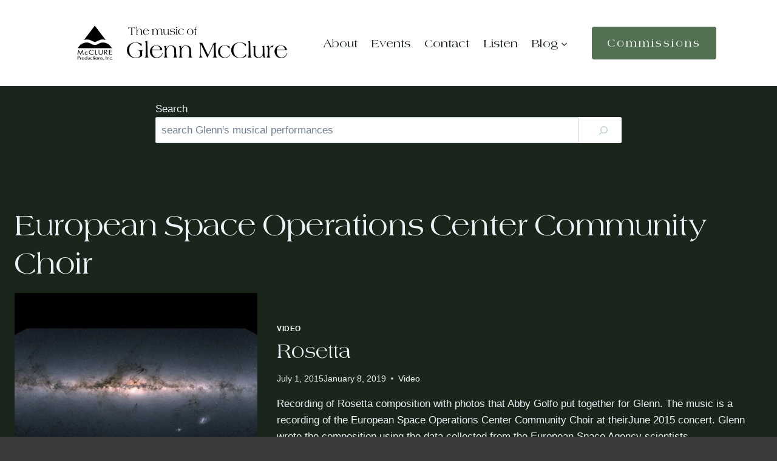

--- FILE ---
content_type: text/html; charset=utf-8
request_url: https://www.google.com/recaptcha/api2/anchor?ar=1&k=6LdopOIbAAAAAP_V_kKPaM3eDp5jCxyy9qoz9Fdd&co=aHR0cHM6Ly9hcnRmb3JicmFpbnMuY29tOjQ0Mw..&hl=en&v=PoyoqOPhxBO7pBk68S4YbpHZ&size=invisible&anchor-ms=20000&execute-ms=30000&cb=q2rvnla2k6rm
body_size: 48644
content:
<!DOCTYPE HTML><html dir="ltr" lang="en"><head><meta http-equiv="Content-Type" content="text/html; charset=UTF-8">
<meta http-equiv="X-UA-Compatible" content="IE=edge">
<title>reCAPTCHA</title>
<style type="text/css">
/* cyrillic-ext */
@font-face {
  font-family: 'Roboto';
  font-style: normal;
  font-weight: 400;
  font-stretch: 100%;
  src: url(//fonts.gstatic.com/s/roboto/v48/KFO7CnqEu92Fr1ME7kSn66aGLdTylUAMa3GUBHMdazTgWw.woff2) format('woff2');
  unicode-range: U+0460-052F, U+1C80-1C8A, U+20B4, U+2DE0-2DFF, U+A640-A69F, U+FE2E-FE2F;
}
/* cyrillic */
@font-face {
  font-family: 'Roboto';
  font-style: normal;
  font-weight: 400;
  font-stretch: 100%;
  src: url(//fonts.gstatic.com/s/roboto/v48/KFO7CnqEu92Fr1ME7kSn66aGLdTylUAMa3iUBHMdazTgWw.woff2) format('woff2');
  unicode-range: U+0301, U+0400-045F, U+0490-0491, U+04B0-04B1, U+2116;
}
/* greek-ext */
@font-face {
  font-family: 'Roboto';
  font-style: normal;
  font-weight: 400;
  font-stretch: 100%;
  src: url(//fonts.gstatic.com/s/roboto/v48/KFO7CnqEu92Fr1ME7kSn66aGLdTylUAMa3CUBHMdazTgWw.woff2) format('woff2');
  unicode-range: U+1F00-1FFF;
}
/* greek */
@font-face {
  font-family: 'Roboto';
  font-style: normal;
  font-weight: 400;
  font-stretch: 100%;
  src: url(//fonts.gstatic.com/s/roboto/v48/KFO7CnqEu92Fr1ME7kSn66aGLdTylUAMa3-UBHMdazTgWw.woff2) format('woff2');
  unicode-range: U+0370-0377, U+037A-037F, U+0384-038A, U+038C, U+038E-03A1, U+03A3-03FF;
}
/* math */
@font-face {
  font-family: 'Roboto';
  font-style: normal;
  font-weight: 400;
  font-stretch: 100%;
  src: url(//fonts.gstatic.com/s/roboto/v48/KFO7CnqEu92Fr1ME7kSn66aGLdTylUAMawCUBHMdazTgWw.woff2) format('woff2');
  unicode-range: U+0302-0303, U+0305, U+0307-0308, U+0310, U+0312, U+0315, U+031A, U+0326-0327, U+032C, U+032F-0330, U+0332-0333, U+0338, U+033A, U+0346, U+034D, U+0391-03A1, U+03A3-03A9, U+03B1-03C9, U+03D1, U+03D5-03D6, U+03F0-03F1, U+03F4-03F5, U+2016-2017, U+2034-2038, U+203C, U+2040, U+2043, U+2047, U+2050, U+2057, U+205F, U+2070-2071, U+2074-208E, U+2090-209C, U+20D0-20DC, U+20E1, U+20E5-20EF, U+2100-2112, U+2114-2115, U+2117-2121, U+2123-214F, U+2190, U+2192, U+2194-21AE, U+21B0-21E5, U+21F1-21F2, U+21F4-2211, U+2213-2214, U+2216-22FF, U+2308-230B, U+2310, U+2319, U+231C-2321, U+2336-237A, U+237C, U+2395, U+239B-23B7, U+23D0, U+23DC-23E1, U+2474-2475, U+25AF, U+25B3, U+25B7, U+25BD, U+25C1, U+25CA, U+25CC, U+25FB, U+266D-266F, U+27C0-27FF, U+2900-2AFF, U+2B0E-2B11, U+2B30-2B4C, U+2BFE, U+3030, U+FF5B, U+FF5D, U+1D400-1D7FF, U+1EE00-1EEFF;
}
/* symbols */
@font-face {
  font-family: 'Roboto';
  font-style: normal;
  font-weight: 400;
  font-stretch: 100%;
  src: url(//fonts.gstatic.com/s/roboto/v48/KFO7CnqEu92Fr1ME7kSn66aGLdTylUAMaxKUBHMdazTgWw.woff2) format('woff2');
  unicode-range: U+0001-000C, U+000E-001F, U+007F-009F, U+20DD-20E0, U+20E2-20E4, U+2150-218F, U+2190, U+2192, U+2194-2199, U+21AF, U+21E6-21F0, U+21F3, U+2218-2219, U+2299, U+22C4-22C6, U+2300-243F, U+2440-244A, U+2460-24FF, U+25A0-27BF, U+2800-28FF, U+2921-2922, U+2981, U+29BF, U+29EB, U+2B00-2BFF, U+4DC0-4DFF, U+FFF9-FFFB, U+10140-1018E, U+10190-1019C, U+101A0, U+101D0-101FD, U+102E0-102FB, U+10E60-10E7E, U+1D2C0-1D2D3, U+1D2E0-1D37F, U+1F000-1F0FF, U+1F100-1F1AD, U+1F1E6-1F1FF, U+1F30D-1F30F, U+1F315, U+1F31C, U+1F31E, U+1F320-1F32C, U+1F336, U+1F378, U+1F37D, U+1F382, U+1F393-1F39F, U+1F3A7-1F3A8, U+1F3AC-1F3AF, U+1F3C2, U+1F3C4-1F3C6, U+1F3CA-1F3CE, U+1F3D4-1F3E0, U+1F3ED, U+1F3F1-1F3F3, U+1F3F5-1F3F7, U+1F408, U+1F415, U+1F41F, U+1F426, U+1F43F, U+1F441-1F442, U+1F444, U+1F446-1F449, U+1F44C-1F44E, U+1F453, U+1F46A, U+1F47D, U+1F4A3, U+1F4B0, U+1F4B3, U+1F4B9, U+1F4BB, U+1F4BF, U+1F4C8-1F4CB, U+1F4D6, U+1F4DA, U+1F4DF, U+1F4E3-1F4E6, U+1F4EA-1F4ED, U+1F4F7, U+1F4F9-1F4FB, U+1F4FD-1F4FE, U+1F503, U+1F507-1F50B, U+1F50D, U+1F512-1F513, U+1F53E-1F54A, U+1F54F-1F5FA, U+1F610, U+1F650-1F67F, U+1F687, U+1F68D, U+1F691, U+1F694, U+1F698, U+1F6AD, U+1F6B2, U+1F6B9-1F6BA, U+1F6BC, U+1F6C6-1F6CF, U+1F6D3-1F6D7, U+1F6E0-1F6EA, U+1F6F0-1F6F3, U+1F6F7-1F6FC, U+1F700-1F7FF, U+1F800-1F80B, U+1F810-1F847, U+1F850-1F859, U+1F860-1F887, U+1F890-1F8AD, U+1F8B0-1F8BB, U+1F8C0-1F8C1, U+1F900-1F90B, U+1F93B, U+1F946, U+1F984, U+1F996, U+1F9E9, U+1FA00-1FA6F, U+1FA70-1FA7C, U+1FA80-1FA89, U+1FA8F-1FAC6, U+1FACE-1FADC, U+1FADF-1FAE9, U+1FAF0-1FAF8, U+1FB00-1FBFF;
}
/* vietnamese */
@font-face {
  font-family: 'Roboto';
  font-style: normal;
  font-weight: 400;
  font-stretch: 100%;
  src: url(//fonts.gstatic.com/s/roboto/v48/KFO7CnqEu92Fr1ME7kSn66aGLdTylUAMa3OUBHMdazTgWw.woff2) format('woff2');
  unicode-range: U+0102-0103, U+0110-0111, U+0128-0129, U+0168-0169, U+01A0-01A1, U+01AF-01B0, U+0300-0301, U+0303-0304, U+0308-0309, U+0323, U+0329, U+1EA0-1EF9, U+20AB;
}
/* latin-ext */
@font-face {
  font-family: 'Roboto';
  font-style: normal;
  font-weight: 400;
  font-stretch: 100%;
  src: url(//fonts.gstatic.com/s/roboto/v48/KFO7CnqEu92Fr1ME7kSn66aGLdTylUAMa3KUBHMdazTgWw.woff2) format('woff2');
  unicode-range: U+0100-02BA, U+02BD-02C5, U+02C7-02CC, U+02CE-02D7, U+02DD-02FF, U+0304, U+0308, U+0329, U+1D00-1DBF, U+1E00-1E9F, U+1EF2-1EFF, U+2020, U+20A0-20AB, U+20AD-20C0, U+2113, U+2C60-2C7F, U+A720-A7FF;
}
/* latin */
@font-face {
  font-family: 'Roboto';
  font-style: normal;
  font-weight: 400;
  font-stretch: 100%;
  src: url(//fonts.gstatic.com/s/roboto/v48/KFO7CnqEu92Fr1ME7kSn66aGLdTylUAMa3yUBHMdazQ.woff2) format('woff2');
  unicode-range: U+0000-00FF, U+0131, U+0152-0153, U+02BB-02BC, U+02C6, U+02DA, U+02DC, U+0304, U+0308, U+0329, U+2000-206F, U+20AC, U+2122, U+2191, U+2193, U+2212, U+2215, U+FEFF, U+FFFD;
}
/* cyrillic-ext */
@font-face {
  font-family: 'Roboto';
  font-style: normal;
  font-weight: 500;
  font-stretch: 100%;
  src: url(//fonts.gstatic.com/s/roboto/v48/KFO7CnqEu92Fr1ME7kSn66aGLdTylUAMa3GUBHMdazTgWw.woff2) format('woff2');
  unicode-range: U+0460-052F, U+1C80-1C8A, U+20B4, U+2DE0-2DFF, U+A640-A69F, U+FE2E-FE2F;
}
/* cyrillic */
@font-face {
  font-family: 'Roboto';
  font-style: normal;
  font-weight: 500;
  font-stretch: 100%;
  src: url(//fonts.gstatic.com/s/roboto/v48/KFO7CnqEu92Fr1ME7kSn66aGLdTylUAMa3iUBHMdazTgWw.woff2) format('woff2');
  unicode-range: U+0301, U+0400-045F, U+0490-0491, U+04B0-04B1, U+2116;
}
/* greek-ext */
@font-face {
  font-family: 'Roboto';
  font-style: normal;
  font-weight: 500;
  font-stretch: 100%;
  src: url(//fonts.gstatic.com/s/roboto/v48/KFO7CnqEu92Fr1ME7kSn66aGLdTylUAMa3CUBHMdazTgWw.woff2) format('woff2');
  unicode-range: U+1F00-1FFF;
}
/* greek */
@font-face {
  font-family: 'Roboto';
  font-style: normal;
  font-weight: 500;
  font-stretch: 100%;
  src: url(//fonts.gstatic.com/s/roboto/v48/KFO7CnqEu92Fr1ME7kSn66aGLdTylUAMa3-UBHMdazTgWw.woff2) format('woff2');
  unicode-range: U+0370-0377, U+037A-037F, U+0384-038A, U+038C, U+038E-03A1, U+03A3-03FF;
}
/* math */
@font-face {
  font-family: 'Roboto';
  font-style: normal;
  font-weight: 500;
  font-stretch: 100%;
  src: url(//fonts.gstatic.com/s/roboto/v48/KFO7CnqEu92Fr1ME7kSn66aGLdTylUAMawCUBHMdazTgWw.woff2) format('woff2');
  unicode-range: U+0302-0303, U+0305, U+0307-0308, U+0310, U+0312, U+0315, U+031A, U+0326-0327, U+032C, U+032F-0330, U+0332-0333, U+0338, U+033A, U+0346, U+034D, U+0391-03A1, U+03A3-03A9, U+03B1-03C9, U+03D1, U+03D5-03D6, U+03F0-03F1, U+03F4-03F5, U+2016-2017, U+2034-2038, U+203C, U+2040, U+2043, U+2047, U+2050, U+2057, U+205F, U+2070-2071, U+2074-208E, U+2090-209C, U+20D0-20DC, U+20E1, U+20E5-20EF, U+2100-2112, U+2114-2115, U+2117-2121, U+2123-214F, U+2190, U+2192, U+2194-21AE, U+21B0-21E5, U+21F1-21F2, U+21F4-2211, U+2213-2214, U+2216-22FF, U+2308-230B, U+2310, U+2319, U+231C-2321, U+2336-237A, U+237C, U+2395, U+239B-23B7, U+23D0, U+23DC-23E1, U+2474-2475, U+25AF, U+25B3, U+25B7, U+25BD, U+25C1, U+25CA, U+25CC, U+25FB, U+266D-266F, U+27C0-27FF, U+2900-2AFF, U+2B0E-2B11, U+2B30-2B4C, U+2BFE, U+3030, U+FF5B, U+FF5D, U+1D400-1D7FF, U+1EE00-1EEFF;
}
/* symbols */
@font-face {
  font-family: 'Roboto';
  font-style: normal;
  font-weight: 500;
  font-stretch: 100%;
  src: url(//fonts.gstatic.com/s/roboto/v48/KFO7CnqEu92Fr1ME7kSn66aGLdTylUAMaxKUBHMdazTgWw.woff2) format('woff2');
  unicode-range: U+0001-000C, U+000E-001F, U+007F-009F, U+20DD-20E0, U+20E2-20E4, U+2150-218F, U+2190, U+2192, U+2194-2199, U+21AF, U+21E6-21F0, U+21F3, U+2218-2219, U+2299, U+22C4-22C6, U+2300-243F, U+2440-244A, U+2460-24FF, U+25A0-27BF, U+2800-28FF, U+2921-2922, U+2981, U+29BF, U+29EB, U+2B00-2BFF, U+4DC0-4DFF, U+FFF9-FFFB, U+10140-1018E, U+10190-1019C, U+101A0, U+101D0-101FD, U+102E0-102FB, U+10E60-10E7E, U+1D2C0-1D2D3, U+1D2E0-1D37F, U+1F000-1F0FF, U+1F100-1F1AD, U+1F1E6-1F1FF, U+1F30D-1F30F, U+1F315, U+1F31C, U+1F31E, U+1F320-1F32C, U+1F336, U+1F378, U+1F37D, U+1F382, U+1F393-1F39F, U+1F3A7-1F3A8, U+1F3AC-1F3AF, U+1F3C2, U+1F3C4-1F3C6, U+1F3CA-1F3CE, U+1F3D4-1F3E0, U+1F3ED, U+1F3F1-1F3F3, U+1F3F5-1F3F7, U+1F408, U+1F415, U+1F41F, U+1F426, U+1F43F, U+1F441-1F442, U+1F444, U+1F446-1F449, U+1F44C-1F44E, U+1F453, U+1F46A, U+1F47D, U+1F4A3, U+1F4B0, U+1F4B3, U+1F4B9, U+1F4BB, U+1F4BF, U+1F4C8-1F4CB, U+1F4D6, U+1F4DA, U+1F4DF, U+1F4E3-1F4E6, U+1F4EA-1F4ED, U+1F4F7, U+1F4F9-1F4FB, U+1F4FD-1F4FE, U+1F503, U+1F507-1F50B, U+1F50D, U+1F512-1F513, U+1F53E-1F54A, U+1F54F-1F5FA, U+1F610, U+1F650-1F67F, U+1F687, U+1F68D, U+1F691, U+1F694, U+1F698, U+1F6AD, U+1F6B2, U+1F6B9-1F6BA, U+1F6BC, U+1F6C6-1F6CF, U+1F6D3-1F6D7, U+1F6E0-1F6EA, U+1F6F0-1F6F3, U+1F6F7-1F6FC, U+1F700-1F7FF, U+1F800-1F80B, U+1F810-1F847, U+1F850-1F859, U+1F860-1F887, U+1F890-1F8AD, U+1F8B0-1F8BB, U+1F8C0-1F8C1, U+1F900-1F90B, U+1F93B, U+1F946, U+1F984, U+1F996, U+1F9E9, U+1FA00-1FA6F, U+1FA70-1FA7C, U+1FA80-1FA89, U+1FA8F-1FAC6, U+1FACE-1FADC, U+1FADF-1FAE9, U+1FAF0-1FAF8, U+1FB00-1FBFF;
}
/* vietnamese */
@font-face {
  font-family: 'Roboto';
  font-style: normal;
  font-weight: 500;
  font-stretch: 100%;
  src: url(//fonts.gstatic.com/s/roboto/v48/KFO7CnqEu92Fr1ME7kSn66aGLdTylUAMa3OUBHMdazTgWw.woff2) format('woff2');
  unicode-range: U+0102-0103, U+0110-0111, U+0128-0129, U+0168-0169, U+01A0-01A1, U+01AF-01B0, U+0300-0301, U+0303-0304, U+0308-0309, U+0323, U+0329, U+1EA0-1EF9, U+20AB;
}
/* latin-ext */
@font-face {
  font-family: 'Roboto';
  font-style: normal;
  font-weight: 500;
  font-stretch: 100%;
  src: url(//fonts.gstatic.com/s/roboto/v48/KFO7CnqEu92Fr1ME7kSn66aGLdTylUAMa3KUBHMdazTgWw.woff2) format('woff2');
  unicode-range: U+0100-02BA, U+02BD-02C5, U+02C7-02CC, U+02CE-02D7, U+02DD-02FF, U+0304, U+0308, U+0329, U+1D00-1DBF, U+1E00-1E9F, U+1EF2-1EFF, U+2020, U+20A0-20AB, U+20AD-20C0, U+2113, U+2C60-2C7F, U+A720-A7FF;
}
/* latin */
@font-face {
  font-family: 'Roboto';
  font-style: normal;
  font-weight: 500;
  font-stretch: 100%;
  src: url(//fonts.gstatic.com/s/roboto/v48/KFO7CnqEu92Fr1ME7kSn66aGLdTylUAMa3yUBHMdazQ.woff2) format('woff2');
  unicode-range: U+0000-00FF, U+0131, U+0152-0153, U+02BB-02BC, U+02C6, U+02DA, U+02DC, U+0304, U+0308, U+0329, U+2000-206F, U+20AC, U+2122, U+2191, U+2193, U+2212, U+2215, U+FEFF, U+FFFD;
}
/* cyrillic-ext */
@font-face {
  font-family: 'Roboto';
  font-style: normal;
  font-weight: 900;
  font-stretch: 100%;
  src: url(//fonts.gstatic.com/s/roboto/v48/KFO7CnqEu92Fr1ME7kSn66aGLdTylUAMa3GUBHMdazTgWw.woff2) format('woff2');
  unicode-range: U+0460-052F, U+1C80-1C8A, U+20B4, U+2DE0-2DFF, U+A640-A69F, U+FE2E-FE2F;
}
/* cyrillic */
@font-face {
  font-family: 'Roboto';
  font-style: normal;
  font-weight: 900;
  font-stretch: 100%;
  src: url(//fonts.gstatic.com/s/roboto/v48/KFO7CnqEu92Fr1ME7kSn66aGLdTylUAMa3iUBHMdazTgWw.woff2) format('woff2');
  unicode-range: U+0301, U+0400-045F, U+0490-0491, U+04B0-04B1, U+2116;
}
/* greek-ext */
@font-face {
  font-family: 'Roboto';
  font-style: normal;
  font-weight: 900;
  font-stretch: 100%;
  src: url(//fonts.gstatic.com/s/roboto/v48/KFO7CnqEu92Fr1ME7kSn66aGLdTylUAMa3CUBHMdazTgWw.woff2) format('woff2');
  unicode-range: U+1F00-1FFF;
}
/* greek */
@font-face {
  font-family: 'Roboto';
  font-style: normal;
  font-weight: 900;
  font-stretch: 100%;
  src: url(//fonts.gstatic.com/s/roboto/v48/KFO7CnqEu92Fr1ME7kSn66aGLdTylUAMa3-UBHMdazTgWw.woff2) format('woff2');
  unicode-range: U+0370-0377, U+037A-037F, U+0384-038A, U+038C, U+038E-03A1, U+03A3-03FF;
}
/* math */
@font-face {
  font-family: 'Roboto';
  font-style: normal;
  font-weight: 900;
  font-stretch: 100%;
  src: url(//fonts.gstatic.com/s/roboto/v48/KFO7CnqEu92Fr1ME7kSn66aGLdTylUAMawCUBHMdazTgWw.woff2) format('woff2');
  unicode-range: U+0302-0303, U+0305, U+0307-0308, U+0310, U+0312, U+0315, U+031A, U+0326-0327, U+032C, U+032F-0330, U+0332-0333, U+0338, U+033A, U+0346, U+034D, U+0391-03A1, U+03A3-03A9, U+03B1-03C9, U+03D1, U+03D5-03D6, U+03F0-03F1, U+03F4-03F5, U+2016-2017, U+2034-2038, U+203C, U+2040, U+2043, U+2047, U+2050, U+2057, U+205F, U+2070-2071, U+2074-208E, U+2090-209C, U+20D0-20DC, U+20E1, U+20E5-20EF, U+2100-2112, U+2114-2115, U+2117-2121, U+2123-214F, U+2190, U+2192, U+2194-21AE, U+21B0-21E5, U+21F1-21F2, U+21F4-2211, U+2213-2214, U+2216-22FF, U+2308-230B, U+2310, U+2319, U+231C-2321, U+2336-237A, U+237C, U+2395, U+239B-23B7, U+23D0, U+23DC-23E1, U+2474-2475, U+25AF, U+25B3, U+25B7, U+25BD, U+25C1, U+25CA, U+25CC, U+25FB, U+266D-266F, U+27C0-27FF, U+2900-2AFF, U+2B0E-2B11, U+2B30-2B4C, U+2BFE, U+3030, U+FF5B, U+FF5D, U+1D400-1D7FF, U+1EE00-1EEFF;
}
/* symbols */
@font-face {
  font-family: 'Roboto';
  font-style: normal;
  font-weight: 900;
  font-stretch: 100%;
  src: url(//fonts.gstatic.com/s/roboto/v48/KFO7CnqEu92Fr1ME7kSn66aGLdTylUAMaxKUBHMdazTgWw.woff2) format('woff2');
  unicode-range: U+0001-000C, U+000E-001F, U+007F-009F, U+20DD-20E0, U+20E2-20E4, U+2150-218F, U+2190, U+2192, U+2194-2199, U+21AF, U+21E6-21F0, U+21F3, U+2218-2219, U+2299, U+22C4-22C6, U+2300-243F, U+2440-244A, U+2460-24FF, U+25A0-27BF, U+2800-28FF, U+2921-2922, U+2981, U+29BF, U+29EB, U+2B00-2BFF, U+4DC0-4DFF, U+FFF9-FFFB, U+10140-1018E, U+10190-1019C, U+101A0, U+101D0-101FD, U+102E0-102FB, U+10E60-10E7E, U+1D2C0-1D2D3, U+1D2E0-1D37F, U+1F000-1F0FF, U+1F100-1F1AD, U+1F1E6-1F1FF, U+1F30D-1F30F, U+1F315, U+1F31C, U+1F31E, U+1F320-1F32C, U+1F336, U+1F378, U+1F37D, U+1F382, U+1F393-1F39F, U+1F3A7-1F3A8, U+1F3AC-1F3AF, U+1F3C2, U+1F3C4-1F3C6, U+1F3CA-1F3CE, U+1F3D4-1F3E0, U+1F3ED, U+1F3F1-1F3F3, U+1F3F5-1F3F7, U+1F408, U+1F415, U+1F41F, U+1F426, U+1F43F, U+1F441-1F442, U+1F444, U+1F446-1F449, U+1F44C-1F44E, U+1F453, U+1F46A, U+1F47D, U+1F4A3, U+1F4B0, U+1F4B3, U+1F4B9, U+1F4BB, U+1F4BF, U+1F4C8-1F4CB, U+1F4D6, U+1F4DA, U+1F4DF, U+1F4E3-1F4E6, U+1F4EA-1F4ED, U+1F4F7, U+1F4F9-1F4FB, U+1F4FD-1F4FE, U+1F503, U+1F507-1F50B, U+1F50D, U+1F512-1F513, U+1F53E-1F54A, U+1F54F-1F5FA, U+1F610, U+1F650-1F67F, U+1F687, U+1F68D, U+1F691, U+1F694, U+1F698, U+1F6AD, U+1F6B2, U+1F6B9-1F6BA, U+1F6BC, U+1F6C6-1F6CF, U+1F6D3-1F6D7, U+1F6E0-1F6EA, U+1F6F0-1F6F3, U+1F6F7-1F6FC, U+1F700-1F7FF, U+1F800-1F80B, U+1F810-1F847, U+1F850-1F859, U+1F860-1F887, U+1F890-1F8AD, U+1F8B0-1F8BB, U+1F8C0-1F8C1, U+1F900-1F90B, U+1F93B, U+1F946, U+1F984, U+1F996, U+1F9E9, U+1FA00-1FA6F, U+1FA70-1FA7C, U+1FA80-1FA89, U+1FA8F-1FAC6, U+1FACE-1FADC, U+1FADF-1FAE9, U+1FAF0-1FAF8, U+1FB00-1FBFF;
}
/* vietnamese */
@font-face {
  font-family: 'Roboto';
  font-style: normal;
  font-weight: 900;
  font-stretch: 100%;
  src: url(//fonts.gstatic.com/s/roboto/v48/KFO7CnqEu92Fr1ME7kSn66aGLdTylUAMa3OUBHMdazTgWw.woff2) format('woff2');
  unicode-range: U+0102-0103, U+0110-0111, U+0128-0129, U+0168-0169, U+01A0-01A1, U+01AF-01B0, U+0300-0301, U+0303-0304, U+0308-0309, U+0323, U+0329, U+1EA0-1EF9, U+20AB;
}
/* latin-ext */
@font-face {
  font-family: 'Roboto';
  font-style: normal;
  font-weight: 900;
  font-stretch: 100%;
  src: url(//fonts.gstatic.com/s/roboto/v48/KFO7CnqEu92Fr1ME7kSn66aGLdTylUAMa3KUBHMdazTgWw.woff2) format('woff2');
  unicode-range: U+0100-02BA, U+02BD-02C5, U+02C7-02CC, U+02CE-02D7, U+02DD-02FF, U+0304, U+0308, U+0329, U+1D00-1DBF, U+1E00-1E9F, U+1EF2-1EFF, U+2020, U+20A0-20AB, U+20AD-20C0, U+2113, U+2C60-2C7F, U+A720-A7FF;
}
/* latin */
@font-face {
  font-family: 'Roboto';
  font-style: normal;
  font-weight: 900;
  font-stretch: 100%;
  src: url(//fonts.gstatic.com/s/roboto/v48/KFO7CnqEu92Fr1ME7kSn66aGLdTylUAMa3yUBHMdazQ.woff2) format('woff2');
  unicode-range: U+0000-00FF, U+0131, U+0152-0153, U+02BB-02BC, U+02C6, U+02DA, U+02DC, U+0304, U+0308, U+0329, U+2000-206F, U+20AC, U+2122, U+2191, U+2193, U+2212, U+2215, U+FEFF, U+FFFD;
}

</style>
<link rel="stylesheet" type="text/css" href="https://www.gstatic.com/recaptcha/releases/PoyoqOPhxBO7pBk68S4YbpHZ/styles__ltr.css">
<script nonce="bv-CRX4Pv_FwmjA56Yimjg" type="text/javascript">window['__recaptcha_api'] = 'https://www.google.com/recaptcha/api2/';</script>
<script type="text/javascript" src="https://www.gstatic.com/recaptcha/releases/PoyoqOPhxBO7pBk68S4YbpHZ/recaptcha__en.js" nonce="bv-CRX4Pv_FwmjA56Yimjg">
      
    </script></head>
<body><div id="rc-anchor-alert" class="rc-anchor-alert"></div>
<input type="hidden" id="recaptcha-token" value="[base64]">
<script type="text/javascript" nonce="bv-CRX4Pv_FwmjA56Yimjg">
      recaptcha.anchor.Main.init("[\x22ainput\x22,[\x22bgdata\x22,\x22\x22,\[base64]/[base64]/[base64]/[base64]/[base64]/UltsKytdPUU6KEU8MjA0OD9SW2wrK109RT4+NnwxOTI6KChFJjY0NTEyKT09NTUyOTYmJk0rMTxjLmxlbmd0aCYmKGMuY2hhckNvZGVBdChNKzEpJjY0NTEyKT09NTYzMjA/[base64]/[base64]/[base64]/[base64]/[base64]/[base64]/[base64]\x22,\[base64]\\u003d\\u003d\x22,\x22esK1wqx6w5PCsX/CpMKXb8KGY8O+wqwfJcOcw75DwpbDocOUbWMcW8K+w5lBdMK9eG3DjcOjwrhtY8OHw4nCiDTCtgkDwoE0wqdcT8KYfMK1ARXDlWZYacKswrDDgcKBw6PDtMKEw4fDjw/CrHjCjsKLwrXCgcKPw5HCpTbDlcKgP8KfZkDDh8OqwqPDjsOXw6/Cj8OpwpkXY8K0wp1nQzYSwrQhwoQDFcKqwrXDt1/Dn8Kew6LCj8OaN3VWwoMiwoXCrMKjwqwJCcKwF07DscO3woXCusOfwoLCqgnDgwjCnMOew5LDpMOtwr8awqV4PsOPwpcswoxMS8OowoQOUMKuw5VZZMKUwrt+w6hZw7XCjArDii7Co2XCksOLKcKUw4BswqzDvcOBGcOcCh4zFcK5fRBpfcOZKMKORsOLCcOCwpPDlX/DhsKGw77ChjLDqBx2ajPChAEKw7lZw4Inwo3CgyjDtR3DmsKtD8Okwop0wr7DvsKYw6fDv2pgRMKvMcKRw6DCpsOxFw92KWTCpW4Awq/Dunlcw7PCjVTCsGpRw4M/KWjCi8O6wqMEw6PDoENdAsKLPMKjAMK2fDlFH8KgYMOaw4ReYhjDgUHCv8KbS0NHJw9uwroDKcKtw4J9w47CtGlZw6LDpC3DvMOcw7DDoR3DnDTDjQdxwr/[base64]/[base64]/CqcOdb0R1JAZdK3QIwqbDuFJSYMOcwqYTwplvBsKnDsKxNsKZw6DDvsKuA8OrwpfCgsKuw74ew7Itw7Q4asKTfjNOwrjDkMOGwqbCpcOYwovDjmPCvX/DlMOxwqFIwqTCq8KDQMKVwoZnXcOVw6rCohMbEMK8wqoRw7UfwpfDgcKxwr9uK8KbTsK2wrrDhzvCmkrDv2RweyU8F0HCoMKMEMOWFXpAPGTDlCN3Dj0Rw4MpY1nDpyoOLiTCuDF7wqVwwppwM8OYf8OawofDo8OpScKPw60jGgwnecKfwrPDmsOywqhPw4k/w5zDlsKpW8Oqwr0CVcKowq47w63CqsOiw4NcDMKRK8Ojd8Ocw7ZBw7pXw5FFw6TCuRELw6fChMKpw69VDsKoMC/Cl8K4Ty/CqVrDjcOtwpPDhjUhw5TCn8OFQsO9YMOEwoIkb2N3w4TChMKswrM/UGTDs8KlwpLCnUwfw5TDhcOWfmnDmMKCISXCscO6GhrDrns1woLCvBzDl2Vuw6lPd8KlLU10wrHCi8OLw5HDgMKiw53DnTFnGcK6w73Cj8KGO1Byw7PDk2MJw5TDgGNTw7HDpMO2Mn/DjTLCgsK8GkdMw5bCqMO3w5YFwq/CsMOswrtIw7bCmMKxPlBEXDp8A8KJw5bDkUIcw7Q/LUXCsMKvfsO6OMOZdC9SwrPDiTZPwrTCqh3Di8KswrcrbcOcw75PU8KOWcKnw58lw6vDpMKwdxTCpcKqw7XDuMOywpHCkcK/B2crw5UKbVjDo8KdwqjCoMOIw6bCoMOQwqPDhw/Cmht9woTDjMKUKxV0WQ7DtBQuwrXCn8KKwqDDmlPCucKNw5Qxw7/DlsKbw6h/TsOywpjCiRfDuA3Do0dUfibCmWNifhE1wqFLWMOGYQwqVDDDkMOkw69Xw6lbw5DDvAHCllDDmsKPwozChcKpwqICJsOJfsOrA3d/N8KWw4PCthkMP3nCj8Kyb2nCn8K7wrECw7PCgC7CoEXClnvCk3nCtcO5b8KcVsODF8OBLMKJOU9uw6s5woVqS8OCI8OLGAMgwonCm8KqwqHDujAww6YHw7zCpMK6wqlsbcOLw4PDqwvCoB7DlsKtw6poVMK/wqcSw5PDrcKbwpXCvzvCvDs3IMO9wppndMKoDMO+aisxZGJiwpPDsMK6UBQUf8O+w7tSw64zwpIlMAwRZAIPEsKsU8OJwrTDlMK+wpDCs0bDsMOZAsK8PMK+AsKdw7rDh8KUw5nCgjDCkQJ7OFNdT1HDmsOlQsOzMMKGfsK/[base64]/CjhfClMK3wofCqsO7UcOGShfCjQFZw5/DuhPDt8Oiw4k/wpvDm8KWGDzDnT8YwqbDrShObjPDh8OAwr8uw6jDtj5GG8K3w6pMwrXDvsKfw4nDnlczw6PCiMKVwqNzwpd8DMOIw6DCgcKcEMOrNsKjwqbCjsKYw711w4vCu8K/w71KKsKONsO3A8OXw5TCqmTCp8O9AQ7DsXXCm3wfwqbCksKCMMOVwqAVwr0ZDXMpwpY2K8KSw6ICE1EFwqdqwqfDh07CucKBNEk4w6HChR9EBMKzwoPDmsOUwp7CulbDk8KzaR5+wp3DpUVsOsOZwqROwqfCrMOaw5tOw7FZwoPCn0JlfBXCvMOIOCRhw4/ChMKcDTR/wqrCskbChF9bbyDCk19hCjLCrDbCnhNWQUjCiMOKwq/CmRjCojE+CsO4w4FmKsOawo5ww6HCtcO2DSVywovChkfCgzTDik/CkAN3SMOSNMODwqokw57CnzdMw7fCncKew7nDrSDCmjETJQTCucKlw6ACYR5XScK4wrvDvBXCkW9dRQvCr8Kfw4zDkMO5esO+w5HCkhEVw5ZtQl0AfnzClcOiW8K6w4xiw6nChhfDl17Dk2ZZIsKkbVZ/cHhiCMKbJ8Omwo3ChTXDlMOVw5YewpPCgTHDvsOqAsOHAMOPLEJNcWgnwqA2aVzCscKJV3Yew6HDgVdlTsOSf2/Dgk/DrHk1ecKwLz3Dj8OOwpfCnG8JwrDDgQgvOsOOK20VX1zDvsKjwrZXIB/Dt8Ouwr7CucKDw78zwqfDjsOzw6nDq13DgsKaw5zDhxnDhMKXw6/DuMOCPlrDrcO2OcOLwo0+ZMK7DMOJMMOUP0gnwpgRdsOJNEDDgmrDgVrDmsOkOE7CoHTCpMKZwpbDi2fDnsK2wq8danYNwrYqw40Iw5TDhsODVMKzdcK6AyDDqsKcXMOYEApiwrDCo8KNw77Dk8OEw4zDncKswppZwpHCtMOaD8O/NMO2w40Wwq43wpUbDW/[base64]/Cl8OEEcOsKBjChEp/[base64]/DumrDoMK/wrjDmsKJw5lkw41sCichwqMZfRtfwrHDh8OuEsOLwojDo8KUw4xVMsKmFWsDw71vfsKRw4sIwpMdJ8K7w6h4w4cGwpzCn8ObBR/DrBTCm8OQw5jCkXNkWcObw7/DqnUkF2vChGgTw6wfFcOxw6YTT2DDhcO+XTIsw4lYWsKOwovCkMKRXMKrYMK2w6PDuMO6RBZowoo3SMKrQMOewoHDvnDCusOGw5nCqQcIVMOBKAfDvyUaw6JIWnBTwpbCtlRew5TCsMO/w403e8K/wqXDocKBGMOJw4fDkMOawrjCm2XCn1RxbEjDh8KPDUtSwr/CvcKXwqxkw5fDlMOOwonCrEZUDm41wrlqwrLCgkB7w4hvw5gTw5fDgcOobMKwcsOiwpTCs8KWwpnCuE1hw7TCrMKOcio5H8KACDnDlzfCrmLCoMKsXsK9w7/Dv8O/X3fCgsK7w7sBGsKJw5HDsEfCtsOuFy3DkWXCvDzDsyvDv8O6w7J2w47CkjrDnXs8wq4Nw7ZzMMKhVsO+w75+woxvwrXCnXnDq2tRw4/DqjjCmVLDqx06wrLDicKaw5dfbCPDsUrCosOEw4Zjw6XDpcKfwqDCokPCrcOswpXDtsOlw4xIICbCh0nDvg4YGG7DiGICwo4Mw7HCoyHCj27Dr8OtwpbDugV3wpzCo8KNw44kWsOYwpt1G1XDtWo5WcKzw7QIw7/CqcKkwqvDpcOpBnbDhcK9wrrCmRvDucKpBcKFw4HCscOewpPCthg6NcKiMXV6w7p8wp14wpMbwq5Dw7vDvG0OD8OYwq9zw4RXHUYJwp3DjATDpsOlwpbCmifDi8OVw4PDt8KSY3NOHGhsb2k/[base64]/dMOQbiDCpiNxL8OTwqsDw73ChMKaK0lnCnhdw6ZnwroxCsKSw6AYw4/[base64]/FT1xLmnDmMO/Y3DCnMOGwo7DhRHCsTXDn8KTwqpENjkAIsOadxZ2w4Umw5pDVsKPw5lgcWTDkMO0w5DCqsOAecORwq93cirCtVDCm8KfasOzw53Dk8Kmw6DDpsOuwq3CkklowpEyRWLCnERLe3bDiCnCusKhw7zDgUYlwpIpw7kswpYJScKhRcO/JzjDhMKYw7ZnTRQYecONBBUNbcONwo5tQ8OQAcKAccK7dwLDi1FyMcKww5BGwp/DpMK/wqvDm8KUcwoCwpNqGcOEwpDDrsKeB8K+JcKCw5Rpw6FpwprCvnnCn8KrV05Ad1/DhU7CiioKOXlbdj3DjTLDgwrDj8OWYiJYUsKXwqrDtlnDtz3DvcKKwrzCsMKZwrd3w7srGXTCqgPCuRDDoFXDkSXChsKCZcKeccOIw6zDlH5rblDCvcKJwpxaw6cGXTXCq0RhCAlQwpxiGB1lw60ow6PDgsO1wplcM8K1wq0eFVpIJV/[base64]/DgRU0ECTDrxdJwpRIwozDl1bDpnNBw6powqHDiV/[base64]/CpAdcwpDCnsKxHH9rBiYHScOWI0HCkBJJRw1oOxXDlDfCl8OSACsJw5xuFcKQMsOPRMOpwroyw6PDjkNLDgPCuRZ5YjVOwqNobSzCocOkLmfDrltIwosTGyIOw6vDlcOJw4DCtMOiw4lvw5rCvjZaw5/Ds8Opw6nDkMO9HRVFNMOgQi3CvcOIe8OlHgHCgWoSwr7CpcOcw6bDrcKRw54tXcOHLhnDmMOrw60Jw7vDtQ/DksO6RcKHA8KYQcOIfUhVwpZqB8OEIUnDvMOGWBbDoGXDiR49QsOSw5gTwodPwq9Nw5luwqN0w5gODAg4w51sw65WdkXDtsKDPsKHdsKEDMK6T8ODe1/DuCw3w5lAeVTCusOiMCArRcK0aQvCqMOPYMOTwrbDoMKFGA3Dl8KDIRTCg8K5w7XCgsOpwqBua8KQw7VsMhzCnxzCrEnChsOmQsKxBMOYcklTwp/DrFAvwqfCtXNgdsOlwpFuJmN3wo3DqMOXK8KMBSlRf2vDgsKaw4ZBw7vCmG7CllbCgR7DqmJowofCsMO1w7IMMsOtw6fDm8Krw6YvA8KYwqDCicKBZcOBS8Oiw4FHNmFowpbDiwLDtsODU8O5w6Y1wrdUO8O5bMOgwq88w4csRg/[base64]/wptTQcORdMOhAGnCo8K0w6o3w4p7EkhRY8Kjwo4hw5kNwrcgbMKzwrUMwqljH8O/PcOPw48awqfCtFPCtcKVw43DhsOHPjIDW8OdaB/Cs8KZwrxNwoTCkcOLMMKewoPCqMOvwqk+FMKlw7l/TBvDrB8+UMKFw7rDssOtw7oXU0bDoiXDt8OrdHjDuB1zacKgJF/DocOUD8OcB8OtwpVgJ8O/w73ChMOQwpPDjiZYai/Dkx0vw5xGw7YpQsKywpfCk8KIw4Vjw5LDpH0dwprDmcKAwrXDqkIgwqZ5wpt/NcKmw6XCvwXDjXvCvMOcG8K6w7HDrMOlIsO6wrfDhcOUw4Umw5ltSFbDvcKtODk0wqzCp8OSw4PDjMKXwoETwo3Dr8OWwqAnwqHCqcOzwpvCgsOjbDkFS2/[base64]/DkMKCwqvDkcOWw7Z0wo/Cvl99YMOXw71VwoRSw7Vqw77Cl8KXLcKMwoTDp8K/Cj42Qw/DskBSAsKDwowXUUEZZGLCtXnCrcKIw4YrbsKEwqtOOcOUw6bDlsOYXcO1w6pCwr1cwo7CpXTCjHDDscO3GMKybMKYwqnDumUDMVczwofCoMOEQ8KXwo4qNcK7WRrCgMKYw6nCsQLCt8KOw7TCoMOpFsO1KTJ/fcOSEwUUw5RKw7vCpEtbwpJWwrA4BBjCrsKlwqEwTMOTwrTCjnxaU8OawrPDiFfCmAUXw7k7w5YoNMKBdVgTw5vCtsOTA3cNw5sQw5TDvmhNw4/Cu0w2bArCkxIUe8Ozw7TDoUBDLsOwbWgKOcO9dCs9w4PCkcKdFSLCgcO2wqXDlEoqwqTDo8Ohw44jw6rDtcO/MMOKVAVDwpzCkwPDilk4woHClgpuwrLDgMKcT3gzGsOLIB1nZ1bDl8O4XMKLwrPDnMOiRVM9w59kAMKSC8O5CcOVDMORF8OIwqTDl8OeEWDCizAkw57ClcKCccKJw6xZw67Dm8KoCBNtTsONw6TDpcO7blcDD8OYw5V/woPDsHXCocOSwq1Yd8KobsO4QsKYwrLCusO9YVdVwo4Qw4gdwpfCpFfChcKjOsOtw7rDsw4Uwqonwq1rwpUYwprDjl/DrVLChHB3w4zCn8OIw4PDtUvCqsOhw7vDr0LCsxvCvD7Ck8KfU07DhgPDpMOsw43CtsK6KcKYTsKgFcOEBMOyw4/Dm8KMwovCkEY8Lj4LYW9RRMKeB8Ogw5bDjMO7wp1xwpzDi3APF8K7ZwxlDsOrXhFIw5Jiwqcqb8KUVMKvV8KBL8OiRMK4w51XUEnDn8OWw78vTcKjwq5Rw7PCkCTDpsOew4LCicKyw5fDhMO1w5gJwpVSfcOGwqhOejHCt8OFd8OXwrxVwr7DsVDDk8Kgw4TDpn/CqcKqSwliwp3DkglSfj9PVkBhWAlww7zDqWBzCMODQMOpCj9GWMKUw6bDnk5Lal/CggZGWlojClvDjEvDjgTCohzCo8O/I8OnScKTMcKkOsK2bl4UCzdSVMKYTVcyw7bCn8OrQcKZwotXw7R9w7HDq8Ouw4YUwq7DonrCvsObNMO9wrZ7OEgpGiHDvBYgADbDsFnCpkEkwrUdwoXCjT0RCMKqHMOwQ8KWw5vDillUCm3CtMOHwqMxw5Abwp/CosK2wrtwCF5sD8OiSsKiwqIdwp1YwplXQsKwwqoXw75KwrlUw4DCuMOjDcOZcjVtw7rChcKEFcOoAk3DtMOAw7vCsMOrwqMkBcKJw4nCry7Dg8KXw6zDlMOuZMOpwprCvMOEMcKlwrPDv8OicsOGw6tBHcKzwp/CssOpe8O8VcO1AyXDrnsew6NBw63CtMOaNMKMw7LDlWdNwqDCpcKwwpJIbjLCh8OUL8KxwqDCu2vCnxc6wpcKwoYZw51LJwDCrFUFwp3Ci8K1McOBADHCv8Ozwq0/[base64]/w4AXdhtTQcKdw7YUw7XCrC8Rwq4AZ8Khw6ZCwogvDcOGdcKgw4PDtMK6XcOUwqYQw7/[base64]/[base64]/[base64]/w5jCosKeBsObw416WiPDr8OtAsOhwpQVwo4rw4jDt8OxwogbwojCusKXw4hHw7LDjcKtwrvCscK7w7F9LGPDlcOcJMO0wrnDh3oxwqzDl11fw7MEwoARLcKxw6cnw7xow7fCrRBYwq3Cr8OfbWHClRYOFBIJw7B0B8KiRzkow4Ndw7/DiMOIAcKnasOuTyXDm8KFRzPClsKzJWwdGMO8w5bDqCfDg046OsKMdX7ClcKoJw4WesKGw7fDvMOeOlVMwqzDoDPDjsKwwqDCicO7w7I+wp7CtgEiw7tQwoZmw4gzbgrCgsKYwqltwoZ5H0ofw7AUL8KTw6HDlAJpOMODdMKwOMKiw5HDnMOQH8KYMMK0w6DCnQ/DikXCtQPCusKWwpnCicKCYUPDnnw9dcOHwpHDnTYEQ1pjfVEXPMOEw5J7FjI9GXZOw5cdw5ItwpEqGcKKw7JoFcOQwp94wobDhMORRVIfZzTCngt/w6TCrMORO0sMwoRKMMOZw5XCokbDgBYqw5w/[base64]/NsKew6IOJT/CrMOGJT9jfVZzBhJqEsOmYE/DjxHCrkIswoDDu3Zuw7ZqwqDCi0fCjihzKTjDrMOvYznDoF84w6nDrRTCvMObdsKdPRd6w7XDhUPCslZYwrbCocOOMMOSBMOLwrjDhcOYUHRuHmjCksOvKRXDtMKUF8KbZcKtdT/Cunx3wo/DgynCgQfDpH44w7rDlsK8w47Cmx1SRMKBwq4bCio5wqlvw7w0LcOgw5E5wq0zcyxRwpYaOcOBw5fCgcOEw6wPdcOxw7XDqsKGw6oSETnCtMKBYMKzVxzDogk9wq/Dkx/[base64]/CugYNw4fCisKtw7FBES7CrUkYOsKZw5vCrRzCsGPDgMKlIMKow7A9PsKrAV5+w45GMMOuBxxcwrPDk3YSQGZUw5/Do1Fkwqxqw6QSVAwOFMKDw6N6w6VCdsK1w4YzHcK/JcK3HSrDrsO4Zy1Aw4nCs8OtWCMmND7DmcK8w7NpISwiw4g+wo/DhMKtX8Kkw745w6nDrkPDlcKPwrrDocK7fMO8RsOxw6DCnMK4RMKVR8KuwpLDrhXDikDCq2d7HXTDp8OywpHDvirCssObwqYCw7PCm2ZEw53Cvi8PcMKlUVfDm2PCiAzDujjCk8Kkw5UGbcKweMOANcKXPsOJwq/CjsKQw55mwolhw5xMCXrCgkLDm8KUJ8O6w60Ow6bDjVbDl8KWWVxqZsOgGsOvFWjCqcKaBSkPLsOwwqhQCWvDvnxhwrw3ecKYAXIzw6HDkUrDqMO6w5lKIcOXwoTCs1sQw590bMO+WDLCpF/DvH0zb0LClsOuw73DtToPOHg2EsOUw6YnwolSw6bDnms7ITDCjxzDk8KxRi7DosOUwrgyw54FwqMYwrxvUcKzUWpmUsOswpzCsG9Cw7LDrsOxw6F9csKTIMOww4UOwpPCuAvChcOww7nCqsO2wqpWw5/DgsKEaSVww5DCpMKTw4sRccO+FCw3wp1/TGnDj8OXw5dgXMOkKChRw6TDvX1JVlZXBMO7woHDqQBgw6ASWMKzBsOVwqzDgU/CohXCh8KlfsOlUyvCn8KSwrHDtE0Kw5FKw7csdcKuwpM2CTLCn3F/XAdjE8K2woHCknpsQlhMw7fCs8K4DsOkw5/DrSLDjnzCq8KXwpQYRWh8w6EOScK7OcO3w7jDkHQMIcKswrFBQsOmwo/DhEzDoGPChAEhUsOQw4M+wq1qw6F5aELCnMOWekF+PcKzWk4CwoAzBHLCkMKiwqpBWMOtwpA1wq/[base64]/[base64]/PsOrV8KPVsOrwpLDjsKraMOWw7vCvcKJTsO8w6nDqMKEJhnDkCXDuWDDjhRlKxA6wobDoQPDpsOVw6zCm8KzwrdHHsOWwqx6MwlRwq1Vw70NwqLDo3pNwo7CmQ1SBMODwq/DscK7UWnDl8OeJsOGX8K4JjYOVEHClMKAWcK+woxzw6XCtDNWwpc4w5LCk8KtdmBINAAEwqTDkwbCuGHDrXTDg8OGQcKKw5DDsybDiMK2GzDDqQlYw7AVf8KUwr3ChsOPIsOywoHCnMOkGT/[base64]/[base64]/w4rCn1HCk0nDgcONwq1vwrwkw6hKw7oYwqPCiRoMIsOzacOxwr/CtD5vw4B/[base64]/DgxRjw79WT8OEUErDmMOiLcOnOwnDm1hGw7DCn0DCjMOzw73CplJAHCvDpcKqw4VeRMK4wolnwqHDnCXDkDYmw4Y/w6c7w7PDuxJSwrVTMcKUIF16dnjDksK6Z17Cv8OFw6MwwrhNw4jCu8Khw781cMOdw74MZTzCgcKzw7EWwr4gcMKSw4tfMMK5wqnCgW3DlVrCq8ObwoZ/[base64]/wrTDpBo3ZMOkwqwyw6HCoV4ZZMK/wpI/wo/DkcKew5lSw4MyJgJpw6IFMEjCk8O6wo01w4vDuRxiwpYxTANgTk7CvGplwrjDt8K2RsKfKsOEcBvCuMKVwrLDq8Ogw5phwp1JERHCvibDrxVxw4/[base64]/Ch2RgYEQKRhfChsKVRRXDjBhMX8O0CsOEwqsOwoPDj8KzIxhAS8KQJ8OTVsOvw5EOwozDusOoDcKGL8OmwoprXidaw4ENwpFRUTQjH0jCisKAa03Ds8Kkwo/CnSrDpMKDwqXDvhcxd0UtwpvCrMKrTjsUw7AYFyobWyjCiw9/w5HChsOnD0oARGw/[base64]/DpcKMEXjCqcOqwpBqwo/CsQPCnhgBw7pUAsK7woMJwqsUFnXCnsKPw7sEwpLDkgXDmX9cOEzDi8OXKQcPwrocwrZqQxHDrDbDgMK9w44jw4vDgW55w4l0woQHFl/[base64]/w5fCn8OHU08KwpvDuQw5w6zDsFxbfHjCjVvCpsOmcURcwrTDhcOzw7t2wrHDtW7CnmXCkmTCuloEOQTCp8Kyw7NZC8KCFxp6w5g4w5QywozDmg4yHMOvw5fDoMKLwr/CosKVJ8K2ccOpLsOiK8KOF8KDw5/CqcK0YMKUQ0Z0wq3ChMKUNMKIRcOVaD7DhhXCksO6wrrDosOyfA5hw7HDrcOXwrskw47Cj8OTw5fDucKdP3vDtmfCknLDgXzCpcKIGU7DjiggQsOYwpkMEcOxH8Odw6Mdw43DkGDDlBpkw5PCj8OFw7gKW8K3ZjsfOsKSLl/Cv2PDj8Ofan1efsKEZg8uwrlBQE3Dhk0yYXPCo8Omwr0FV0DDs03Cv2DDjwQdw4F7w7fDm8K6wofCmMKzw5PDpFTCjcKOElTCgcOaMMKjwpUHNsKMLMOcw7MwwqgLchnDsibDoX0DTcKnKmjCnBLDjXsmShB8w407w4xGwr8aw7PDrEfDvcK/w4ApUsKjI0zCiCwTwofDhcKHViFeMsOPM8O1H3bDrMKJSxxRw4dnZMK8dMO3Z3pPasOFw6nDqQR3wpd+w7nCvHnCpEjCgD4TOGjDusOXw6LCocKVcG3CpsObdx0fLXQEw7/[base64]/[base64]/[base64]/[base64]/DnGLCvmLCrSo8Y8OLY8KKPcKBVsKEwoVhUMKJElckwr8PJMOfwoTCl0ooJjxmXWBhw6/[base64]/[base64]/wqbChkTCoTPCgMKOeMKawp8Dw7DDtG5tPVsqw67CrFTDncKuw7LDkVomwoFGw6dmPMKxwo7DjMOzVMK1wp9zwqhnw6QwGkFqGSXCqHzDpxDDgcKmFsKDPQgzwq9vGMOmLBJTw4DCvsKRXm/DtMKRMz8YQ8KAUMOwDGPDlDsYw6ZnEVjDqQRTJEDCk8OvMMO6w4PDhHUPw5oZw5c3wr/[base64]/CqMOhwq98FQrDoMOiwo8DPcOZYMKqw6g2OsOiGBg+UXPDnsOOW8OWJcKqaStUDMODEsKgH1FME3DDscKuw4M9WcOhYwo0LFdlw4LCrsOgVTTDpxPCqHLDjy/DocKNwoUWcMOkwqXDiGnCuMOrclPDmEobVFFGScKlSsOiWyPDlhRYw7AgBCHDosKXw7XCh8O/ZS8Ew5vDr2FnYQ7CuMKYwp7Cp8Kdw4DDrMOPw5HDtcO/w59yXGjCu8K5CWQvB8Kzw6Y4w4/[base64]/Cm8KWw7XCjsOKI8OkwqDDq8OuwpBcb8Ovdh0ww6vCtMOTwq3CtHEQIBcEBMOnDWHCpcK1bhnCj8Kcw4/DtMKTw5bCjcOkFMOow6TDk8K5SsOxVcOTw5EkEArCg2NcN8KWw6zCmcOtQsOcdsKnw7oYI2vCmzrDpG9cEAVedARPYlZQwpJAw54FwqHCksKbHsKfw5LCo0VtHVA2XcKPax/[base64]/Dr1oYw5DDqABiaXxzAFvCjhIsFsKWUF3DlMOYwqtYYmtOwrIewoY2Pk7DrsKJbHwONTARw4/[base64]/cMK8wrJnw5nDsQh6aXTDm07CjQpRVwlawozDnUTCn8OkMiHCp8KrZsKQCMKhbjnDksKPwpLDjMKFFhfCi2TCq08Xw6bCosKQw77Co8K+wqVSTAbCosK3wrlWM8OAw4/DlAvCpMOIwrrDilVSR8KLw5IbAcO7wr7Dq2ItJl7DvkkOwqPDn8KRw4s4WTfCthR4w6HCnkI6OkzDkmNyCcOGw6NgKcOyPCxbw7nCn8KEw5vDncOMw5fDrS/Dl8OiwpDCsFTDjsOZw4fCjsK/w7N6LT/DisKsw7DDjsO/DjoWIXDDv8Otw5QqccOJWcOUwqxMdcKBw5Jjwr7Cj8Kpw5bDncKywpDCh1vDozrCqHjDrMOST8KxQMOBbcK3wrnChsOTal3ChVhPwpd4wogXw5rChsKBwqtVw6/CsF0ZW1Yewp0Xw6LDsSnCuGQ5wpnCiAFuCVrDj3l6wrrCrXTDucK1XX1MFsO1w4jCkcKmwqEONMKDwrXCnSXCunjDgVoAwqV0cVp5w5hJwqVYwocDOsOtYC/DjMKCUSnDiDDClBjDv8OnUWISw5HCosOibmrDt8KiSsKZwoY1bMKEw5BzRSJYdz5fw5LCl8OtIMKUwqzDtMKhZsOhw5QXCMO3IBHCqE/DmjbCm8K+wp/[base64]/CgwITQ8KCw7vDticUw4TChhg4wpFPw6Maw5APEAzDnx3Cl2TDm8Opa8KqCcO4w7DDiMKpwpllwpnCs8KjF8OSw59Aw6dNHg8vfwMEwrHDm8KbDQbDvMKmZsKuFcKZX3/Co8O2wpvDqW4RVQjDpsKvcsKPwqcnRDTDi0RcwpHDoz7Co3/Dh8OPSMOASn7DnA3Cox/[base64]/[base64]/CuBAlw44xwrTCiHvCmAdrInRaMcONwpvCisObWsOSQcOcRMKNMTpSAhJ5BMOuwqMwSQ7Dk8KMwp7Cu3UBw6HCgH1oDMO/dyDDsMODw4nDgMOuClxFGsOXalbCuRZqw6bCtMKlEMO6w6vDhxTCvA7DgWnDgQHCtMOMwq3DgcO9w5kpwq/ClG3Do8OpfRtpw61dw5LDpMOcw77Cj8KYwo53wpHDicKgLVTCjG/CjHNjH8OoRMO7EGReHVHDjhsXw4c9wqDDmWITwoMTw7J+Cj/Dm8KDwqbDscOjY8OiOcOUUUXDpgrDhU/CqMK8cGPCjsK4ERcpwq3CvS7Cs8KGwpPChhTCtCJnwopuU8OISGwkw4ACYyHCnsKLw6d/w6odVwPDlGBfwrwpwqTDqk/[base64]/[base64]/[base64]/Ck8KscSASw5Qqw5TDrsKZF8KqwoN+w6ouXMOIwrwewrvCkT1yH0FwwpI5w4DDocOnwq7Cs2t9wqtwwpjDuUrDocKYwpsfVMO/CDbCkDNTcXXDhcOzIcKqwpNyXWvCjRsVSsOcw4bCrMKew73Ch8KWwr/CrsOgKBPCj8KsUcKlw6zCpwhdK8Oaw4HDgMK9w6HCoBjCgcOvT3VYZsO6TMK/XyBueMK4JwHClcKAAhE9w4QtfldewqrCg8Ouw6rDrMOGTRdpwr9Pwpw4w4DCmQUswpxEwp/CnMOSWMKLw7nCkH7Cu8KUOxEqI8KSw7fCpUkHaQ3DsVPDkSt1wrnDmsKRZDHDoDYqEcKwwoLDulbCmcO6wrlewq1nCV8IC1FQw5jCr8Khwq0FOFPDuQLDmMOfwrHDtCXDssKrKzjDoMOqMMKDaMOqwqnCjTHDosK1wp7Chy7DvcO9w7/DrsOxw5BFw5UpRMO9FyDCmcKYw4PCrWrDpsKaw6PDnghBJ8O5w7TCjjrCg0LDkcKBV0fDuAPCrcOXQi7Cn1EvQ8K6w5TDiy09VVbCncK2w5E+a30rwq7DhB/Di2JxPVpqw4fCugQ8S1FzMk7Clw9cw6XCuVHDgjTChsKuw5vDpVsUw7FGM8ORwpPDpMKqwqbCh2ADw6YDwozDnMOFQmUvwrHCrcO/wq3CgCrCtMO3GQxgwqt1Rx82w57CnyIUw4YFw4oEX8Oma1o8w6tcJ8O0wqkRc8Kuw4PCpsO0wrpJwoPCk8OiGcKpw5DDosKRDcOcY8OKw5IvwpfDnCR2FFXCugkDBBLCisKfwpfDqcOlwqbChMOlwqbCrVVsw5PCgcKMw53DnmRMMcOyey8ucx3DgT7Drl/CrsK+UsOfewIXAMOcwphwWcKKHcOSwrAeAsOLwp3DtMK+wq0hQC4xf3I7wqPDghdbOsKuIVjDjcO8Gk/DgT/[base64]/CpcOqw5/DjMOrwo3DuCVpw5U7w5VxwoI9d8KCwoEyKm3CgsOBek/CpAcJBgwlbCvDj8KTw4jClsOWwrfDqnbChQ5vHRvCnyJTMMKKw43DqMOMw43Dv8OQC8KtRzjCgcKswowmw4l+UsOeV8OEfMO/[base64]/w5XCmMKXwrbCs8OYw7nDj8KGwr3DizzDnHHDscKww5pgXMOew4k0dFrDjRAfGhfDocOdfMKEUMOFw5LDrj18VMKaAE3Ds8KTcsO7w7JpwqJawolcOMKbwqBqcsOgbgsUwpZPw6LDrTfDjkAtcXLCkH/DkjBNw7AZwobCiGAPw6jDhMKowrh6InbDm0HCtMOGPGLDj8OZwpA2N8OowpTDoj8gw684wrnCl8KPw7pRw5APDFTCjToCw7t/w7DDtsOEGH/CrH4YfGnCjcO2woQWwqHDgQ3CgcOqwq7Co8KnO0Iowqlxw6BkPcOjR8K8w6jCncOlwqfClsO0w6UgWhvCsF9kNGpiw4VkJMOKw4EKw7NKwq/CpsO3ScOLKW/CqFjDlB/CqcOVWB9Mw5TDtsOYTHDDv1wHwoLCt8Kiw6fDr1kJwqEhM2nCqcOFwq9Fwq1Ywoo6w6jCoSvDuMOJWjjDkGogIDbDg8Olw4jDnsK9WVtgwobDs8OCwr5sw60/[base64]/DqTc8w4cjwq7Cq0IIwrzCqcK9wrvDg2zDgGjDkQXChQswwq3ChVY3CcKuYR/DocOGJ8KGw5zCpTUMW8KMNGbCm37DuTMfw5Viw4zDvyvDlH7DnVfCnUB9EcOaFsK8ecOBXH3Dk8O8woFCw4DDtsOHwrrClMOLwr/Dk8OGwqfDuMO/w6YSMVB1FkXCoMKSDVx3woIOw5kswp3CmSfCp8O+KkzCrxTCo2rCk2tFbyXDjBVWdjI4wqYkw6AccQbDicORw5zCocOAARdvw65cJcKjw4A1wrd1S8Ksw7rCuxwmw6FxwrbDmDBgwo1BwpnDsm3DoW/[base64]/CsB1oWcOFT8K0asK/w6x5A0BwbAbDm8K/HkEjwrXDg2rCqBjDjMOIQcOAwq8lwpQdwqMdw7LCszPCviN8XDISGybClDTDkkLDjhc3QsO/wopSwrrDj3LCjcOKw6fDi8KCP0zCgMK5w6A+wojCscKPwpctTMKPU8Ocwq3DosOVwrpLwogsecKow77Ci8KDEsOGw6k/LcOjw4gpQWXDqRjDlMKUd8O3YMODwrTDlx0FecOEUcOswrs+w7JIw4Njw7ZOCsOZXULCklFhw6kGMiZkTmXCoMKdwqA8QMOtw4fDicO3w6RafTt3OMOEw49Hw7l5eQYIa1nCgcKKNHvDqMK1w7xVVS/DtMKPwoXCmkHDqV/[base64]/[base64]/Cjm7Cp8KgwobCiRHCh0LCpTfCqATDucOXwqojP8OIC8KwLcKqw51jw6Bjwp48w4Zrw5ADwoQrJHpCEMOHwqwSw5zCpRQxAx4iw67CukkVw6o5w5EfwrrCkcKXw7/[base64]/CoMOkf8Ouwqd6McK7w53CssKVwprCqcKGwoLDrEvCrsKYb8OFO8K7ecKuwrg+CMKRwroMw7oTw6cdWUPDpMK/[base64]/Cmgh5wqtDw6jDuH8iMQ9BZsO7UEVZw5fCjQHDq8Kjw75kwqLChcKYw7/CksKcw6x+wqLCqlNUw5TCjcKiw7XCh8O3w6fDvmIHwppVw4nDisOTw4/CiUDCj8KDw5RHFiorGFvDo1RAelfDlAbDrU5rTcKHw6nDlmrCjHlqH8KGw7hjPsKCECbCqcKBwqlRMsOgOCTCocO8w6PDqMOcwo/[base64]/[base64]/[base64]/CjxZMAsK7aMKbJGs5w6MWbMKawqsYwppcVMKDw4dYw4VjRcKkw4xgBcOUP8Ksw6Qewp4RHcO8w4VBQxFqc1FQw6YxPjLDgmpAwr3DqFTDjMKFeR3CtcKvwpHDkMOzwqk0woF3LA09EXUpL8O7wr0Xbn43wpZqccK/wpTDssOIa03DocKMw7JdLgDCukQcwpx2w4R/bsKfw4XChG42YcKWwpQowpTCi2DCmsOkEsOmLsOeIgzDtCfCoMKPw5LDgz8GTMO7w5zCocOpFH7DhMOkwpYCwojDgcO7EsOCw4TCrcKJwqTCrsOrw6TCtMOuX8OOwqzDkjF7YX/Dp8K3wpfDpMO5OmUiP8KAUHpvwod/[base64]/woTCiMK1wqPDvV13w53DvH5vw7kFXkNKYMK1ecKgPMO1wonCisK1wr3Cg8KpL04+w510EcOjworCp3A1QsOaWsK5c8O4wpTCrsOMw5fDsG8WcsK0PcKLHmEQwoXCg8OxJ8KETMKqb0UUw7fCuAwVJxQfwpvChlbDhMKUw5PDkWjCjsKRIQLCjcO/GcKxwoXDq097d8O+K8OxQMKhD8O6w7nCg2HDosKOfiYJwrtoNsOvFH1CWsKzL8Ojw5fDp8Klw5fCqMOiD8K+QhNZw5bCk8KHw6t6wqvDvHXClMOuwpvCs2fCqhXDs1k1w7zCsxZrw5rCrhrDmGhjwovDuWnDm8OeZF/[base64]/CmSVRc37Dr2Q8w60SQsOtPcOWw6XCrEDCkDvDvsKHRsO/wq/Ct0PCj1bDqmfDvjBiDsKBwr3CpAk2wrlnw4zCnl56B3JpHAM6w5/DnyDDnsKECD7CoMKdTQVCwq8lw7d+wppmwrzDok41w7/DuwfDkMODehjCnSQyw6vCk20JYnrClDs1M8OZa13Chlolw5LCqsKHwpYBcGXCkVhIIsKAFMK1wqjDhhLCunTDm8O+RsK8w5PCncOowqRhRjLDusK/[base64]/[base64]/wqc5NirDjMKJwqhhJcK0U0lVwqxjScOpwojClEtNwqHCv0nDmMOcwrM1KzHDoMKVw7wgSBnDl8OXQMOoUsOrw5Ekw5o5JTXDusO+ZMOMIsOzLkrDtlU8w6LCssOrHWrDsWTDiAdWw63CvAERO8O8EcOUwqLCnHI9wozCmXnDsjvCrHvCpgnCuRjCm8KDw4gQYcKUcF/DkjXCo8OLAMOIXlrDl0rCrFXDnC/CnMOPHCcvwpR0w6rDv8KNwrvDsyfCgcOCw7LCkcOcRzHDvwrDjMOrBsKYW8OXVMKOQsKVw6HDr8OdwohOIkbCtADCrsONSsKuwp/[base64]\x22],null,[\x22conf\x22,null,\x226LdopOIbAAAAAP_V_kKPaM3eDp5jCxyy9qoz9Fdd\x22,1,null,null,null,0,[21,125,63,73,95,87,41,43,42,83,102,105,109,121],[1017145,188],0,null,null,null,null,0,null,0,null,700,1,null,0,\[base64]/76lBhnEnQkZnOKMAhnM8xEZ\x22,0,0,null,null,1,null,0,1,null,null,null,0],\x22https://artforbrains.com:443\x22,null,[3,1,1],null,null,null,1,3600,[\x22https://www.google.com/intl/en/policies/privacy/\x22,\x22https://www.google.com/intl/en/policies/terms/\x22],\x22uyWnp9xYsG8gBYSOk7YL5qcZBUGcC/svBn5R4uwC5cM\\u003d\x22,1,0,null,1,1769050860552,0,0,[169],null,[49,145,226,120,7],\x22RC-vgJOnlFe5UFeWA\x22,null,null,null,null,null,\x220dAFcWeA6ILuhYGsaD4j7Gp2m2Sqt0LSTDcNt7qEfPk6ZdcvSlys44KbExAD1OQOl2N82xwGQAerqeph3sYnzRbE6zmlV9valepw\x22,1769133660643]");
    </script></body></html>

--- FILE ---
content_type: application/javascript
request_url: https://hb.wpmucdn.com/artforbrains.com/f69f5ab9-6c6a-49e1-841d-ab49888d93cf.js
body_size: 1052
content:
/**handles:termageddon-usercentrics_ajax**/
const tuCookieHideName="tu-geoip-hide",tuDebug="true"===termageddon_usercentrics_obj.debug,tuPSLHide="true"===termageddon_usercentrics_obj.psl_hide,tuToggle="div#usercentrics-root,aside#usercentrics-cmp-ui";tuDebug&&console.log("UC: AJAX script initialized"),window.addEventListener("UC_UI_INITIALIZED",(function(){const getCookie=name=>{const value=`; ${document.cookie}`,parts=value.split(`; ${name}=`);if(2===parts.length)return parts.pop().split(";").shift()},getQueryParams=param=>{const params=new Proxy(new URLSearchParams(window.location.search),{get:(searchParams,prop)=>searchParams.get(prop)});return params[param]},setCookie=(name,value,days)=>{var expires="";if(days){var date=new Date;date.setTime(date.getTime()+24*days*60*60*1e3),expires="; expires="+date.toUTCString()}document.cookie=name+"="+(value||"")+expires+"; path=/"},updateCookieConsent=hide=>{if(!hide)return tuDebug&&console.log("UC: Showing consent widget"),tuPSLHide&&jQuery("#usercentrics-psl, .usercentrics-psl").show(),jQuery(tuToggle).show(),UC_UI.isConsentRequired()?UC_UI.showFirstLayer():UC_UI.closeCMP();tuDebug&&console.log("UC: Hiding consent widget"),tuPSLHide&&jQuery("#usercentrics-psl, .usercentrics-psl").hide(),jQuery(tuToggle).hide(),UC_UI.areAllConsentsAccepted()||UC_UI.acceptAllConsents().then(()=>{tuDebug&&console.log("UC: All consents have been accepted."),UC_UI.closeCMP().then(()=>{tuDebug&&console.log("UC: CMP Widget has been closed.")})})};if("undefined"==typeof UC_UI)return console.error("Usercentrics not loaded");const query_hide=""===getQueryParams("enable-usercentrics"),cookie_hide=getCookie("tu-geoip-hide");if(null==cookie_hide||tuDebug){tuDebug&&console.log("UC: Making AJAX Call");var data={action:"uc_geolocation_lookup",nonce:termageddon_usercentrics_obj.nonce};void 0!==termageddon_usercentrics_obj.location&&(data.location=termageddon_usercentrics_obj.location),jQuery.post(termageddon_usercentrics_obj.ajax_url,data).done((function(response){if(!response.success)return console.error("Unable to lookup location.",response.message||"");if(!response.data)return console.error("Location data was not provided.",response.data);const data=response.data;if(tuDebug&&console.log("TERMAGEDDON USERCENTRICS (AJAX)\nIP Address: "+data.ipAddress+"\nCity: "+(data.city||"Unknown")+"\nState: "+(data.state||"Unknown")+"\nCountry: "+(data.country||"Unknown")+"\nLocations: ",data.locations),query_hide)return tuDebug&&console.log("UC: Enabling due to query parameter override.","Showing Usercentrics"),updateCookieConsent(!1);setCookie("tu-geoip-hide",data.hide?"true":"false"),updateCookieConsent(data.hide)})).fail((function(response){console.error("Usercentrics: Invalid response returned. Showing widget as a default.",response),updateCookieConsent(!1)}))}else tuDebug&&console.log("UC: Cookie found.",(cookie_hide?"Showing":"Hiding")+" Usercentrics"),updateCookieConsent("true"===cookie_hide)}));